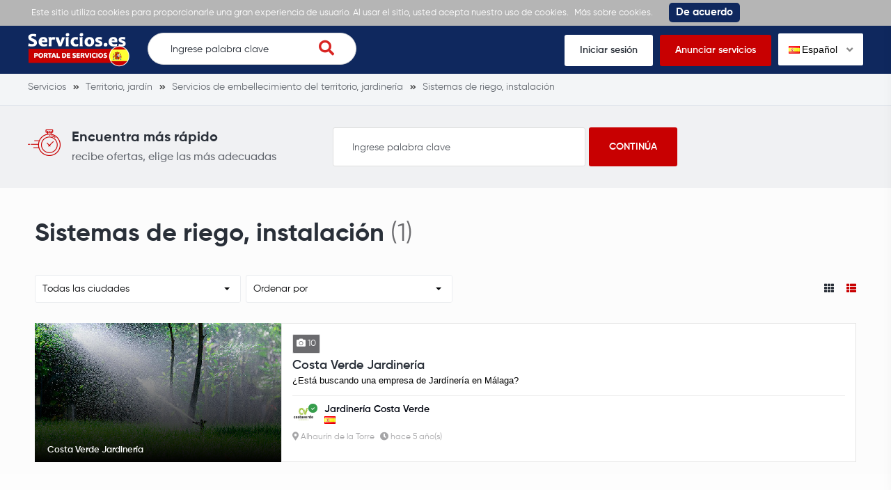

--- FILE ---
content_type: text/html; charset=UTF-8
request_url: https://servicios.es/sistemas-de-riego-instalacion
body_size: 5530
content:
<!DOCTYPE html>
<html xmlns="http://www.w3.org/1999/xhtml" lang="es-ES" data-lang="es">
<head>
<meta charset="utf-8" />
<!--
!
! .d8888b   .d88b.  .d88888 888    888 888 .d8888b 888 .d88b.   .d8888b       .d88b.  .d8888b
! 88K      d88  88b d88     888    888 888 88K     888 d88""88b 88K          d88  88b 88K
! "Y8888b. 8888888  888     888    888 888 88K     888 888  888 "Y8888b.     8888888  "Y8888b.
!     X88  Y88      888     .88b  d88. 888 88K     888 Y88..88P      X88 d8b Y88           X88
!  88888P' "Y88888  888       Y8888P   888 'd8888P 888  "Y88P"  88888P'  Y8P "Y88888   88888P'
!
! ¿Eres programador? Coloque su anuncio aqu: https://servicios.es//programador	
-->
<title>Sistemas de riego, instalación los mejores anuncios en España - Servicios.es</title>
<meta name="description" content="Sistemas de riego, instalación Pedir en España. Servicios.es - anuncios recientes sobre Sistemas de riego, instalación.">
<meta name="viewport" content="width=device-width, initial-scale=1">
<meta property="fb:app_id" content="487093208554187" />
<meta property="og:image" content="https://s.servicios.es/images/og-logo.png">
<meta property="og:image:width" content="1200" />
<meta property="og:image:height" content="630" />
<meta property="og:title" content="Sistemas de riego, instalación los mejores anuncios en España - Servicios.es" />
<meta property="og:type" content="website" />
<meta property="og:description" content="Sistemas de riego, instalación Pedir en España. Servicios.es - anuncios recientes sobre Sistemas de riego, instalación." />
<meta property="og:url" content="https://servicios.es/sistemas-de-riego-instalacion">
<link rel="icon" href="https://s.servicios.es/images/favicon.ico" type="image/x-icon" />
<link rel="icon" href="https://s.servicios.es/images/favicon.png" type="image/png" />
<link rel="apple-touch-icon" href="https://s.servicios.es/images/iphone.png">
<link rel="apple-touch-icon" sizes="120x120" href="https://s.servicios.es/images/iphone-retina.png">
<link rel="apple-touch-icon" sizes="76x76" href="https://s.servicios.es/images/ipad.png">
<link rel="apple-touch-icon" sizes="152x152" href="https://s.servicios.es/images/ipad-retina.png">
<link rel="stylesheet" type="text/css" href="https://s.servicios.es/flags/flags.css" />
<link rel="stylesheet" type="text/css" href="https://s.servicios.es/css/iealert/style.css" />
<link rel="stylesheet" type="text/css" href="https://s.servicios.es/css/fontawesome-all.min.css" />
<link rel="stylesheet" type="text/css" href="https://s.servicios.es/css/slick.css" />
<link rel="stylesheet" type="text/css" href="https://s.servicios.es/css/slick-theme.css" />
<link rel="stylesheet" type="text/css" href="https://s.servicios.es/css/jquery.fancybox.css" />
<link rel="stylesheet" type="text/css" href="https://s.servicios.es/libs/select2/select2.min.css" />
<link rel="stylesheet" type="text/css" href="https://s.servicios.es/style.css?v=1768385449" />
<link rel="stylesheet" type="text/css" href="https://s.servicios.es/custom.css?v=1768385449" />
<link rel="stylesheet" type="text/css" href="https://s.servicios.es/fonts.css" />
<link type="text/css" rel="stylesheet" id="arrowchat_css" media="all" href="https://c.servicios.es/external.php?type=css" charset="utf-8" />
<!--[if IE]>
<script src="http://html5shiv.googlecode.com/svn/trunk/html5.js"></script>
<![endif]-->
<link rel="dns-prefetch" href="//fonts.googleapis.com">
<link rel="dns-prefetch" href="//apis.google.com">
<link rel="dns-prefetch" href="//google-analytics.com">
<link rel="dns-prefetch" href="//www.google-analytics.com">
<link rel="dns-prefetch" href="//connect.facebook.net">
<script type="text/javascript">baseHref = 'https://servicios.es';</script>
<script type="text/javascript">imgDomain = 'https://i.servicios.es';</script>
<script type="text/javascript">cssDomain = 'https://s.servicios.es';</script>
<script type="text/javascript">isMobile = '0';</script>
<script>window.fbAsyncInit = function() {FB.init({appId:'487093208554187',autoLogAppEvents:true,xfbml:true,version:'v5.0'});};</script>
<script async defer src="https://connect.facebook.net/en_US/sdk.js"></script>
<script async src="https://www.googletagmanager.com/gtag/js?id=UA-155658976-1"></script>
<script>window.dataLayer = window.dataLayer || []; function gtag(){dataLayer.push(arguments);} gtag('js', new Date()); gtag('config', 'UA-155658976-1');</script>
</head>
<body>
<div class="cookies-policy">
<div class="container">
<div class="cookies-content">
Este sitio utiliza cookies para proporcionarle una gran experiencia de usuario. Al usar el sitio, usted acepta nuestro uso de cookies. <a href="https://servicios.es/privacidad" target="_blank">Más sobre cookies.</a> <div class="cookies-close">De acuerdo</div>
</div>
</div>
</div>		
<header>
<div class="top-wrap">
<div class="container">
<div class="top clearfix">
<div class="logo">
<a href="https://servicios.es/"><img src="https://s.servicios.es/images/logo.png" alt=""></a>
</div>
<div class="search-wrap desktop">
<form class="search-form" action="https://servicios.es/buscar">
<input name="q" type="text" placeholder="Ingrese palabra clave" id="t-search-i" value="" />
<button type="submit" class="search-submit"><i class="fas fa-search"></i></button>
</form>
</div>
<div class="buttons">
<ul>
<li><a href="https://servicios.es/iniciar-sesion">Iniciar sesión</a></li>
<li class="highlight"><a href="https://servicios.es/registrarse">Anunciar servicios</a></li>
<li>
<div class="switch-lang">
<div class="current-lang"><img class="lang-flag flag flag-es" src="https://s.servicios.es/s.gif"/> Español <i class="fas fa-angle-down"></i></div>
<div class="lang-dropdown">
<div class="selecting-lang"><a href="https://services24.es" target="_blank" rel="nofollow"><img class="lang-flag flag flag-en" src="https://s.servicios.es/s.gif"/> Inglés</a></div>
<div class="selecting-lang"><a href="https://servicios24.ru" target="_blank" rel="nofollow"><img class="lang-flag flag flag-ru" src="https://s.servicios.es/s.gif"/> Ruso</a></div>
<div class="selecting-lang"><a href="https://servicios.es" target="_blank" rel="nofollow"><img class="lang-flag flag flag-es" src="https://s.servicios.es/s.gif"/> Español</a></div>
</div>
</div>
</li>
</ul>
</div>
<div class="burger">
<div class="switch-lang mobile"> 
<div class="current-lang"><a data-fancybox data-src="#language-switcher" href="javascript:;"><img class="lang-flag flag flag-es" src="https://s.servicios.es/s.gif"/></a></div>
</div>
<a href="#menu-open" class="menu-toggle">
<span class="button-menu-line button-menu-line--1"></span>
<span class="button-menu-line button-menu-line--2"></span>
<span class="button-menu-line button-menu-line--3"></span>
</a>
</div>
</div>
</div>
</div>
<!-- mobile menu -->
<div id="menu-open" class="menu-overlay">
<div class="mobile-overlay"></div>
<div class="menu-content">
<div class="menu-logo">
<a href="https://servicios.es/">
<img src="https://s.servicios.es/images/logo.png" alt="">
</a>
</div>
<nav class="mobile-menu">
<ul>
<li><a href="https://servicios.es/iniciar-sesion">Iniciar sesión</a></li>
<li><a href="https://servicios.es/registrarse">Anunciar servicios</a></li>
<li><a href="javascript:;">Búsqueda de servicios</a></li>
<li><a href="https://servicios.es/recibir-ofertas">Recibir ofertas</a></li>
<li><a href="https://servicios.es/preguntar-a-profesionales">Preguntar a profesionales</a></li>
<li><a href="https://servicios.es/ver-muestras">Ver muestras</a></li>
</ul>
</nav>
</div>
</div>
<!-- /mobile menu -->
</header>
<div style="display: none;" id="language-switcher">
<ul>
<li><a href="https://services24.es" target="_blank" rel="nofollow"><img class="lang-flag flag flag-en" src="https://s.servicios.es/s.gif"/> Inglés</a></li>
<li><a href="https://servicios24.ru" target="_blank"r el="nofollow"><img class="lang-flag flag flag-ru" src="https://s.servicios.es/s.gif"/> Ruso</a></li>
<li><a href="https://servicios.es" target="_blank" rel="nofollow"><img class="lang-flag flag flag-es" src="https://s.servicios.es/s.gif"/> Español</a></li>
</ul>
</div>
<div style="display: none;" id="account-menu">
<ul>
<li><a href="https://servicios.es/mi-cuenta"><i class="fas fa-user-alt"></i> Mi cuenta</a></li>
<li><a href="https://servicios.es/ajustes"><i class="fas fa-cog"></i> Ajustes</a></li>
<li><a href="https://servicios.es/mis-paginas"><i class="fas fa-star"></i> Mis páginas</a></li>
<li><a href="https://servicios.es/crear-una-pagina"><i class="fas fa-plus"></i> Crear una página</a></li>
<li><a href="https://servicios.es/mi-saldo"><i class="fas fa-euro-sign"></i> Mi saldo -  &euro;</a></li>
<li><a href="javascript:custom.logout();"><i class="fas fa-sign-out-alt"></i> Salir</a></li>
</ul>
</div>															
<div class="inner-pg category-pg simple">
<div class="breadcrumbs">
<div class="container">
<ul vocab="http://schema.org/" typeof="BreadcrumbList">
<li property="itemListElement" typeof="ListItem">
<a property="item" typeof="WebPage" href="https://servicios.es" title="Servicios"><span property="name">Servicios</span></a>
<meta property="position" content="1">
</li>
<li property="itemListElement" typeof="ListItem">
<a property="item" typeof="WebPage" href="https://servicios.es/territorio-jardin" title="Territorio, jardín"><span property="name">Territorio, jardín</span></a>
<meta property="position" content="2">
</li>
<li property="itemListElement" typeof="ListItem">
<a property="item" typeof="WebPage" href="https://servicios.es/servicios-de-embellecimiento-del-territorio-jardineria" title="Servicios de embellecimiento del territorio, jardinería"><span property="name">Servicios de embellecimiento del territorio, jardinería</span></a>
<meta property="position" content="3">
</li>
<li property="itemListElement" typeof="ListItem">
<a property="item" typeof="WebPage" href="https://servicios.es/sistemas-de-riego-instalacion" title="Sistemas de riego, instalación"><span property="name">Sistemas de riego, instalación</span></a>
<meta property="position" content="4">
</li>
</ul>
</div>
</div>	
<div class="find-it">
<div class="container">
<div class="content">
<div class="wrap-left">
<div class="icon">
<img src="https://s.servicios.es/images/timer.png" alt="">
</div>
<div class="text">
<div class="h4">Encuentra más rápido</div>
<p>recibe ofertas, elige las más adecuadas</p>
</div>
</div>
<div class="wrap-right">
<form action="https://servicios.es/buscar">
<input name="q" type="text" placeholder="Ingrese palabra clave" value="" />
<input type="submit" value="Continúa">
</form>
</div>
</div>
</div>
</div>  
<div class="category-wrap">
<div class="container">
<div class="cell x12">
<div class="heading">
<div class="h1"><h1>Sistemas de riego, instalación</h1> <span>(1)</span></div>
</div>
</div>
<div class="clear"></div>
<div class="cell x12">
<div class="filters">
<div class="filter">
<select name="filter-city" id="filter-city">
<option value="https://servicios.es/sistemas-de-riego-instalacion">Todas las ciudades</option>
<option value="https://servicios.es/sistemas-de-riego-instalacion/alhaurin-de-la-torre">Alhaurín de la Torre (1)</option>
</select>
</div>
<div class="filter">
<select name="filter-sort" id="filter-sort">
<option value="0" selected>Ordenar por</option>
<option value="1">Tarifa mínima por hora</option>
<option value="2">Tarifa máxima por hora</option>
<option value="3">Mayor numero de recomendaciones</option>
<option value="4">La mayor experiencia</option>
<option value="5">Mayor número de muestras</option>
</select>
</div>
<div class="filter layout">
<a href="javascript:;" class="layout-trigger" data-value="th"><i class="fas fa-th"></i></a>
<a href="javascript:;" class="layout-trigger active" data-value="thlist"><i class="fas fa-th-list"></i></a>
</div>
</div>				
<div class="boxes mm" id="th">
<div class="cell x3">
<div class="box">
<div class="image" style="background-image: url(https://i.servicios.es/gallery/442/2_gfbh2etveb2irjt1jtmhvri7dsqc6pgs.jpg);">
<div class="overlay"></div>
<a href="https://servicios.es/costa-verde-jardineria-l1vbzhax"></a>
<div class="title"><span>Costa Verde Jardinería </span></div>
</div>
<div class="info">
<div class="labels">
<div class="label"><span><i class="fas fa-camera"></i> 10</span></div>								</div>
<div class="title">
<div class="h2"><a href="https://servicios.es/costa-verde-jardineria-l1vbzhax">Costa Verde Jardinería </a></div>
<div></div>
</div>
<div class="creator">
<div class="avatar" style="background-image: url(https://i.servicios.es/profile/gckpbd9a3rnnbzucuhmkda5iheuaga9h.jpg);">
<div class="verified"><i class="fas fa-check"></i></div>
</div>
<div class="infos">
<div class="author"><span>Jardinería Costa Verde</span><br /><em title="Español" class="flag flag-es"></em></div>
</div>
</div>
<div class="creator creator2">
<div class="infos">
<div class="details">
<div class="location"><span><i class="fas fa-map-marker-alt"></i> Alhaurín de la Torre</span></div>
<div class="time"><span><i class="fas fa-clock"></i> hace 5 año(s)</span></div>
</div>
</div>
</div>
</div>
</div>						</div>
<div class="clear"></div>
</div>
<div class="boxes list active" id="thlist">
<div class="box">
<div class="image" style="background-image: url(https://i.servicios.es/gallery/442/2_gfbh2etveb2irjt1jtmhvri7dsqc6pgs.jpg);">
<div class="overlay"></div>
<a href="https://servicios.es/costa-verde-jardineria-l1vbzhax"></a>
<div class="title"><span>Costa Verde Jardinería </span></div>
</div>
<div class="info">
<div class="labels">
<div class="label"><span><i class="fas fa-camera"></i> 10</span></div>								</div>
<div class="title">
<div class="h2"><a href="https://servicios.es/costa-verde-jardineria-l1vbzhax">Costa Verde Jardinería </a></div>
<div>¿Está buscando una empresa de Jardínería en Málaga?</div>
</div>
<div class="creator">
<div class="avatar" style="background-image: url(https://i.servicios.es/profile/gckpbd9a3rnnbzucuhmkda5iheuaga9h.jpg);">
<div class="verified"><i class="fas fa-check"></i></div>
</div>
<div class="infos">
<div class="author"><span>Jardinería Costa Verde</span><br /><em title="Español" class="flag flag-es"></em></div>
</div>
</div>
<div class="creator creator2">
<div class="infos">
<div class="details">
<div class="location"><span><i class="fas fa-map-marker-alt"></i> Alhaurín de la Torre</span></div>
<div class="time"><span><i class="fas fa-clock"></i> hace 5 año(s)</span></div>
</div>
</div>
</div>
</div>
</div>										<div class="clear"></div>
</div>
</div>
</div>
<div class="all-categories categories-boxes">
<div class="container">
<div class="cell x12 boxes">
<div class="row">
<div class="col_33">
<div class="box">
<div class="list">
<div class="h2">Ciudades populares</div>
<li><div class="h3"><a href="https://servicios.es/sistemas-de-riego-instalacion/madrid" title="Sistemas de riego, instalación / Madrid">Sistemas de riego, instalación <strong>Madrid</strong></a></div><li>
<li><div class="h3"><a href="https://servicios.es/sistemas-de-riego-instalacion/malaga" title="Sistemas de riego, instalación / Málaga">Sistemas de riego, instalación <strong>Málaga</strong></a></div><li>
<li><div class="h3"><a href="https://servicios.es/sistemas-de-riego-instalacion/valencia" title="Sistemas de riego, instalación / Valencia">Sistemas de riego, instalación <strong>Valencia</strong></a></div><li>
<li><div class="h3"><a href="https://servicios.es/sistemas-de-riego-instalacion/barcelona" title="Sistemas de riego, instalación / Barcelona">Sistemas de riego, instalación <strong>Barcelona</strong></a></div><li>
<li><div class="h3"><a href="https://servicios.es/sistemas-de-riego-instalacion/seville" title="Sistemas de riego, instalación / Seville">Sistemas de riego, instalación <strong>Seville</strong></a></div><li>
<li><div class="h3"><a href="https://servicios.es/sistemas-de-riego-instalacion/murcia" title="Sistemas de riego, instalación / Murcia">Sistemas de riego, instalación <strong>Murcia</strong></a></div><li>
<li><div class="h3"><a href="https://servicios.es/sistemas-de-riego-instalacion/bilbao" title="Sistemas de riego, instalación / Bilbao">Sistemas de riego, instalación <strong>Bilbao</strong></a></div><li>
</div>
</div>
</div>
<div class="col_33">
<div class="box">
<div class="list">
<div class="h2">Paquetes de servicios</div>
<ul>
<li><div class="h3"><a href="https://servicios.es/alquiler-de-coches" title="Alquiler de coches">Alquiler de coches</a></div><li>
<li><div class="h3"><a href="https://servicios.es/excursiones-guias" title="Excursiones, guías">Excursiones, guías</a></div><li>
<li><div class="h3"><a href="https://servicios.es/creacion-de-sitios-web" title="Creación de sitios web">Creación de sitios web</a></div><li>
<li><div class="h3"><a href="https://servicios.es/diversion-para-ninos" title="Diversión para niños">Diversión para niños</a></div><li>
<li><div class="h3"><a href="https://servicios.es/servicios-de-boda/fotografos-de-boda" title="Fotógrafos de boda">Fotógrafos de boda</a></div><li>
<li><div class="h3"><a href="https://servicios.es/servicios-de-boda/extension-de-pestanas" title="Extensión de pestañas">Extensión de pestañas</a></div><li>
<li><div class="h3"><a href="https://servicios.es/disenador-de-interiores" title="Diseñador de interiores">Diseñador de interiores</a></div><li>
<li><div class="h3"><a href="https://servicios.es/servicios-de-boda/estudios-de-fotografia" title="Estudios fotográfico">Estudios fotográfico</a></div><li>
<li><div class="h3"><a href="https://servicios.es/limpieza-de-apartamentos" title="Limpieza de apartamentos">Limpieza de apartamentos</a></div><li>
<li><div class="h3"><a href="https://servicios.es/servicios-legales" title="Servicios legales">Servicios legales</a></div><li>
<li><div class="h3"><a href="https://servicios.es/fontanero-a-domicilio" title="Fontanero a domicilio">Fontanero a domicilio</a></div><li>
<li><div class="h3"><a href="https://servicios.es/servicios-de-contabilidad" title="Servicios de contabilidad">Servicios de contabilidad</a></div><li>
</ul>
</div>
</div>
</div>
<div class="col_33">
<div class="box">
<div class="list">
<div class="h2">Todas las categorias</div>
<ul>
<li><div class="h3"><a href="https://servicios.es/paisajismo-diseno" title="Paisajismo, diseño">Paisajismo, diseño</a></div><li>
<li><div class="h3"><a href="https://servicios.es/plantacion-de-plantas-y-arboles" title="Plantación de plantas y árboles">Plantación de plantas y árboles</a></div><li>
<li><div class="h3"><a href="https://servicios.es/creacion-recorte-de-un-seto-vivo" title="Creación, recorte de un seto vivo">Creación, recorte de un seto vivo</a></div><li>
<li><div class="h3"><a href="https://servicios.es/cuidado-del-cesped-instalacion" title="Cuidado del césped, instalación">Cuidado del césped, instalación</a></div><li>
<li><div class="h3"><a href="https://servicios.es/plantado-y-cuidado-de-arboles-frutales" title="Plantado y cuidado de árboles frutales">Plantado y cuidado de árboles frutales</a></div><li>
<li><div class="h3"><a href="https://servicios.es/fortalecimiento-de-las-laderas-y-paisajismo" title="Fortalecimiento de las laderas y paisajismo">Fortalecimiento de las laderas y paisajismo</a></div><li>
<li><div class="h3"><a href="https://servicios.es/poda-de-arboles-corte" title="Poda de árboles, corte">Poda de árboles, corte</a></div><li>
<li><div class="h3"><a href="https://servicios.es/instalacion-de-sistemas-de-drenaje" title="Instalación de sistemas de drenaje">Instalación de sistemas de drenaje</a></div><li>
<li><div class="h3"><a href="https://servicios.es/colocacion-de-baldosa-de-pavimentacion-" title="Colocación de baldosa de pavimentación ">Colocación de baldosa de pavimentación </a></div><li>
<li><div class="h3"><a href="https://servicios.es/sistemas-de-riego-instalacion" title="Sistemas de riego, instalación">Sistemas de riego, instalación</a></div><li>
<li><div class="h3"><a href="https://servicios.es/terra-negra-distribucion" title="Tierra negra, distribución">Tierra negra, distribución</a></div><li>
</ul>
</div>
</div>
</div>
</div>
</div>
<div class="clear"></div>
</div>
</div>		
<div class="searches">
<div class="container">
<div class="cell x12">
<div class="heading">
<div class="h2">Búsquedas populares:</div>
</div>
<div class="content">
<ul>
<li><a href="https://servicios.es/alquiler-de-coches">Alquiler de coches</a></li>
<li><a href="https://servicios.es/excursiones-guias">Excursiones, guías</a></li>
<li><a href="https://servicios.es/creacion-de-sitios-web">Creación de sitios web</a></li>
<li><a href="https://servicios.es/diversion-para-ninos">Diversión para niños</a></li>
<li><a href="https://servicios.es/servicios-de-boda/fotografos-de-boda">Fotógrafos de boda</a></li>
<li><a href="https://servicios.es/servicios-de-boda/extension-de-pestanas">Extensión de pestañas</a></li>
<li><a href="https://servicios.es/disenador-de-interiores">Diseñador de interiores</a></li>
<li><a href="https://servicios.es/servicios-de-boda/estudios-de-fotografia">Estudios fotográfico</a></li>
<li><a href="https://servicios.es/limpieza-de-apartamentos">Limpieza de apartamentos</a></li>
<li><a href="https://servicios.es/servicios-legales">Servicios legales</a></li>
<li><a href="https://servicios.es/fontanero-a-domicilio">Fontanero a domicilio</a></li>
<li><a href="https://servicios.es/servicios-de-contabilidad">Servicios de contabilidad</a></li>
</ul>
</div>
</div>
<div class="clear"></div>
</div>
</div>
</div>
</div>							
<footer>
<div class="top">
<div class="container">
<div class="contacts">
<ul>
<li><i class="fas fa-envelope"></i> <a href="/cdn-cgi/l/email-protection#d3babdb5bc93a0b6a1a5bab0babca0fdb6a0"><span class="__cf_email__" data-cfemail="244d4a424b64574156524d474d4b570a4157">[email&#160;protected]</span></a></li>				</ul>
</div>
</div>
</div>
<div class="footer">
<div class="container">
<div class="cell by5 first-column">
<div class="logo">
<a href="https://servicios.es/"><img src="https://s.servicios.es/images/logo.png" alt=""></a>
</div>
<ul class="socials">
<li><a href="https://www.instagram.com" target="_blank"><i class="fab fa-instagram"></i></a></li>					<li><a href="https://www.facebook.com/Servicioses-110193597022725" target="_blank"><i class="fab fa-facebook-f"></i></a></li>									</ul>
</div>
<div class="cell by5">
<div class="widget">
<div class="h2">¿Necesitas ayuda?</div>
<ul>
<li><a href="https://servicios.es/sobre-nosotros">Sobre nosotros</a></li>
<li><a href="https://servicios.es/terminos-de-uso">Términos de uso</a></li>
<li><a href="https://servicios.es/privacidad">Privacidad</a></li>
<li><a href="https://servicios.es/contactos">Contactos</a></li>
<li><a href="https://servicios.es/preguntas-frecuentes">Preguntas frecuentes</a></li>
<li><a href="https://servicios.es/todas-las-categorias">Todas las categorias</a></li>
</ul>
</div>
</div>
<div class="cell by5">
<div class="widget">
<div class="h2">Categorías populares</div>
<ul>
<li><a href="https://servicios.es/internet-ti-">Internet, TI </a></li>
<li><a href="https://servicios.es/servicios-de-contabilidad">Servicios de contabilidad</a></li>
<li><a href="https://servicios.es/servicios-de-boda/fotografos-de-boda">Fotógrafos de boda</a></li>
<li><a href="https://servicios.es/vigilante-de-seguridad">Vigilante de seguridad</a></li>
<li><a href="https://servicios.es/servicios-de-construccion-de-viviendas/arquitectos-diseno">Arquitectos, diseño</a></li>
<li><a href="https://servicios.es/astrologo">Astrólogo</a></li>
</ul>
</div>
</div>
<div class="cell by5">
<div class="widget">
<div class="h2">Categorías populares</div>
<ul>
<li><a href="https://servicios.es/florista-floristeria">Florista, floristería</a></li>
<li><a href="https://servicios.es/fotografos">Fotógrafos</a></li>
<li><a href="https://servicios.es/entrenador-de-fitness">Entrenador de fitness</a></li>
<li><a href="https://servicios.es/tutor-de-fisica">Tutor de física</a></li>
<li><a href="https://servicios.es/servicios-fotograficos">Servicios fotográficos</a></li>
</ul>
</div>
</div>
<div class="cell by5">
<div class="widget">
<div class="h2">Categorías populares</div>
<ul>
<li><a href="https://servicios.es/excursiones-guias">Excursiones, guías</a></li>
<li><a href="https://servicios.es/ninera">Niñera</a></li>
<li><a href="https://servicios.es/reparacion-de-telefonos-moviles">Reparación de teléfonos móviles</a></li>
<li><a href="https://servicios.es/servicios-de-construccion-de-viviendas/trabajos-de-construccion">Trabajos de construcción</a></li>
</ul>
</div>
</div>
<div class="clear"></div>
</div>
</div>
<div class="available-on">
<div class="container">
<p>En su teléfono o tablet</p>
<div class="images">
<div class="img">
<a href="https://apps.apple.com/es/app/servicios-es/id1507939662" target="_blank"><img src="https://s.servicios.es/images/app-store.png" alt=""></a>
</div>
<div class="img">
<a href="https://play.google.com/store/apps/details?id=servicios.es" target="_blank"><img src="https://s.servicios.es/images/google-play.png" alt=""></a>
</div>
</div>
</div>
</div>
<div class="copyright">
<div class="container">
<p>Derechos de autor &copy; Servicios.es 2026. Todos los derechos reservados. Siteways International A.G</p>
</div>
</div>
</footer>
<div id="copyMore" style="display:none;">Encuentra más en</div>	
<script data-cfasync="false" src="/cdn-cgi/scripts/5c5dd728/cloudflare-static/email-decode.min.js"></script><script src="//ajax.googleapis.com/ajax/libs/jquery/3.1.0/jquery.min.js"></script>
<script type="text/javascript" src="https://s.servicios.es/js/modernizr_2.8.3.js"></script>
<script type="text/javascript" src="https://s.servicios.es/js/iealert.min.js"></script>
<script type="text/javascript" src="https://s.servicios.es/js/masonry.pkgd.min.js"></script>
<script type="text/javascript" src="https://s.servicios.es/js/jquery.selectric.min.js"></script>
<script type="text/javascript" src="https://s.servicios.es/js/slick.min.js"></script>
<script type="text/javascript" src="https://s.servicios.es/js/jquery.fancybox.js"></script>
<script type="text/javascript" src="https://s.servicios.es/libs/select2/select2.full.min.js"></script>
<script type="text/javascript" src="https://s.servicios.es/libs/select2/i18n/es.js"></script>
<script type="text/javascript" src="https://s.servicios.es/libs/clipboard.min.js"></script>
<script type="text/javascript" src="https://c.servicios.es/external.php?type=djs" charset="utf-8"></script>
<script type="text/javascript" src="https://c.servicios.es/external.php?type=js" charset="utf-8"></script>
<script type="text/javascript" src="https://s.servicios.es/script.js?v=1768385449"></script>
<script type="text/javascript" src="https://s.servicios.es/custom.js?v=1768385449"></script>
<script type="text/javascript" src="https://s.servicios.es/stats.js?v=1768385449"></script>
<script defer src="https://static.cloudflareinsights.com/beacon.min.js/vcd15cbe7772f49c399c6a5babf22c1241717689176015" integrity="sha512-ZpsOmlRQV6y907TI0dKBHq9Md29nnaEIPlkf84rnaERnq6zvWvPUqr2ft8M1aS28oN72PdrCzSjY4U6VaAw1EQ==" data-cf-beacon='{"version":"2024.11.0","token":"23bfd4aead764bb8921a42617833f4cf","r":1,"server_timing":{"name":{"cfCacheStatus":true,"cfEdge":true,"cfExtPri":true,"cfL4":true,"cfOrigin":true,"cfSpeedBrain":true},"location_startswith":null}}' crossorigin="anonymous"></script>
</body>
</html>